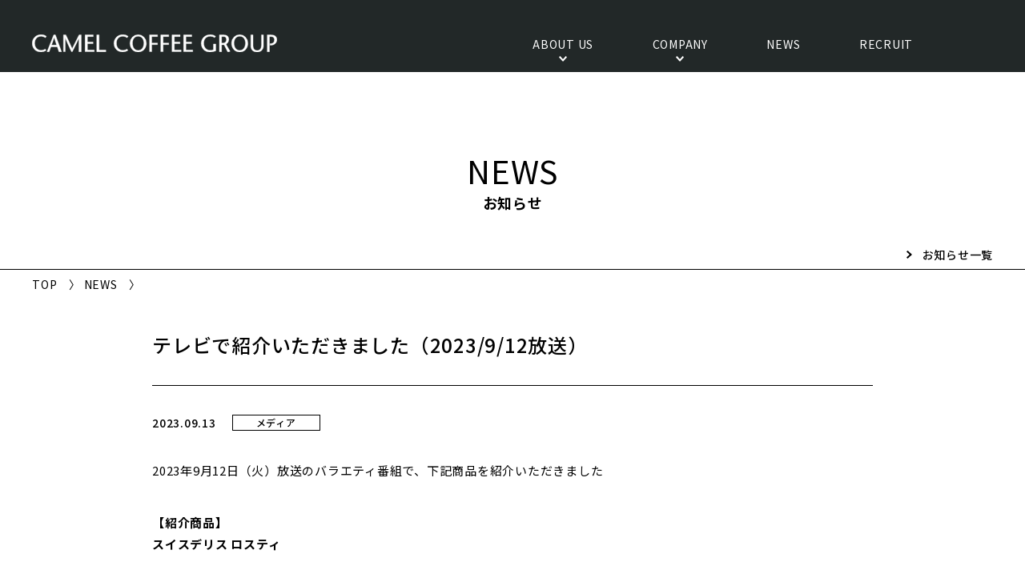

--- FILE ---
content_type: text/html; charset=utf-8
request_url: https://camelcoffee.jp/news/corporate/media/001876.html
body_size: 2907
content:
<!DOCTYPE html>
<html lang="ja">
<head prefix="og: http://ogp.me/ns# fb: http://ogp.me/ns/fb# article: http://ogp.me/ns/article#">
<!-- Google Tag Manager -->
<script>(function(w,d,s,l,i){w[l]=w[l]||[];w[l].push({'gtm.start':
new Date().getTime(),event:'gtm.js'});var f=d.getElementsByTagName(s)[0],
j=d.createElement(s),dl=l!='dataLayer'?'&l='+l:'';j.async=true;j.src=
'https://www.googletagmanager.com/gtm.js?id='+i+dl;f.parentNode.insertBefore(j,f);
})(window,document,'script','dataLayer','GTM-WQKGSMX');</script>
<!-- End Google Tag Manager -->
<link rel="canonical" href="https://camelcoffee.jp/news/corporate/media/001876.html">
<meta charset="utf-8">
<meta name="viewport" content="width=device-width,initial-scale=1">
<meta http-equiv="X-UA-Compatible" content="IE=edge">
<meta name="format-detection" content="telephone=no">
<link rel="shortcut icon" href="/img/favicon.ico">
<title>テレビで紹介いただきました（2023/9/12放送） | キャメル珈琲グループ</title>
<meta name="description" content="2023年9月12日（火）放送のバラエティ番組で、下記商品を紹介いただきました ..." />
<meta name="keywords" content="" />
<meta property="og:site_name" content="キャメル珈琲グループ" />
<meta property="og:title" content="テレビで紹介いただきました（2023/9/12放送） | キャメル珈琲グループ" />
<meta property="og:description" content="2023年9月12日（火）放送のバラエティ番組で、下記商品を紹介いただきました ..."/>
<meta property="og:type" content="article" />
<meta property="og:url" content="https://camelcoffee.jp/news/corporate/media/001876.html" />
<meta property="og:image" content="" />

<link href="/css/common.css" rel="stylesheet" media="all">
<link href="/css/news.css" rel="stylesheet" media="all">
</head>

<body id="news" class="preload">
<!-- Google Tag Manager (noscript) -->
<noscript><iframe src="https://www.googletagmanager.com/ns.html?id=GTM-WQKGSMX"
height="0" width="0" style="display:none;visibility:hidden"></iframe></noscript>
<!-- End Google Tag Manager (noscript) -->
<div id="wrapper">

<header id="header">
  <div class="inner_01">
    <h1 id="siteLogo"><a href="/" class="fade"><img src="/img/common/sitelogo_01.svg" width="306" alt="キャメル珈琲"></a></h1>
    <div id="gNav" class="drawer-nav">
      <div class="inner drawer-menu">
        <nav>
          <ul class="level_1">
            <li class="has_child"><span>ABOUT US</span>
              <ul class="level_2">
                <li><a href="/philosophy/" title="キャメル珈琲の想い">PHILOSOPHY</a></li>
              <li><a href="/mission/" title="キャメル珈琲の目指すこと">OUR MISSION</a></li>
              <li><a href="/sustainability/" title="キャメル珈琲の取り組み">SUSTAINABILITY</a></li>
              </ul>
            </li>
            <li class="has_child"><span>COMPANY</span>
              <ul class="level_2">
                <li><a href="/overview/" title="キャメル珈琲の会社概要" >OVERVIEW</a></li>
                <li><a href="/history/" title="キャメル珈琲の沿革" >HISTORY</a></li>
              </ul>
            </li>
          <li><a href="/news/corporate/" title="キャメル珈琲の最新情報">NEWS</a></li>
            <li class="hide_pc"><a href="https://www.kaldi.co.jp/" target="_blank">KALDI COFFEE FARM</a></li>
            <li><a href="https://www.kaldi.co.jp/recruit/" target="_blank">RECRUIT</a></li>
          </ul>
          <ul class="other hide_pc">
            <!-- li><a href="/en/">ENGLISH</a></li -->
            <li><a href="http://www.kaldi.co.jp/corporate/form/">お問い合わせ</a></li>
            <li><a href="/privacy/" title="キャメル珈琲のプライバシーポリシー">プライバシーポリシー</a></li>
            <li><a href="/terms/" title="キャメル珈琲グループサイトの利用規約">ご利用規約</a></li>
          </ul>
        </nav>
      </div>
    </div>
  <!--div class="lang"><a href="/en/">EN<span class="hide_sp">GLISH</span></a></div -->
    <button id="btnMenu" class="drawer-toggle"><span></span><span></span><span></span></button>
  </div>
</header>
  
  <h2 class="title_01 single">NEWS <span>お知らせ</span></h2>
  <nav class="inner_01">
    <div class="gotoList"><a href="/news/corporate/" class="arrow_01">お知らせ一覧</a></div>
    <ul class="topicpath hide_sp">
      <li><a href="/">TOP</a></li>
    <li><a href="/news/corporate/">NEWS</a></li>
    </ul>
  </nav>
  
  <article id="contents">
    <div class="entry_block">
      <h1 class="title">テレビで紹介いただきました（2023/9/12放送）</h1>
    <p class="meta"><span class="date" date="Wed, 13 Sep 2023 11:26:47 +0900">2023.09.13</span> <span class="ctg">メディア</span></p>
      <div class="entry_main">
         <p><span>2023</span>年9月12日（火）放送のバラエティ番組で、下記商品を紹介いただきました</p>
<p><strong>【紹介商品】<br /><span>スイスデリス ロスティ</span><br /></strong><strong></strong><strong></strong></p>
      </div>
      
    </div>    
  </article>

　　　<footer id="footer">
  <div class="logo"><a href="/" class="fade"><img src="/img/common/sitelogo_01.svg" width="306" alt="aaa"></a></div>
  <nav class="foot_nav">
    <ul class="main main1">
      <li><span>ABOUT US</span>
        <ul>
          <li><a href="/philosophy/">PHILOSOPHY</a></li>
          <li><a href="/mission/">OUR MISSION</a></li>
          <li><a href="/sustainability/">SUSTAINABILITY</a></li>
        </ul>
      </li>
      <li><span>COMPANY</span>
        <ul>
          <li><a href="/overview/">OVERVIEW</a></li>
          <li><a href="/history/">HISTORY</a></li>
        </ul>
      </li>
      <li><a href="/news/corporate">NEWS</a></li>
      <li><a href="https://www.kaldi.co.jp/recruit/" target="_blank">RECRUIT</a></li>
    </ul>
    <ul class="other">
      <!-- li><a href="/en/">ENGLISH</a></li -->
    <li><a href="/contact/">お問い合わせ</a></li>
      <li><a href="/privacy/">プライバシーポリシー</a></li>
      <li><a href="/customer-service-policy/">カスタマーハラスメント対応方針</a></li>
      <li><a href="/terms/">ご利用規約</a></li>
    </ul>
  </nav>

  <nav class="foot_nav2">
    <ul class="main2">
      <li>
        <ul>
          <li><a href="https://www.kaldi.co.jp/" target="_blank">カルディコーヒーファーム</a></li>
        </ul>
      </li> 
      <li>
        <ul>
          <li><a href="https://overseas-inc.jp/" target="_blank">株式会社オーバーシーズ</a></li>
          <li><a href="https://moheji.co.jp/" target="_blank">株式会社もへじ</a></li>
          <li><a href="https://camelfarm.co.jp/" target="_blank">株式会社キャメルファーム</a></li>
      </ul>
      </li>
      <li>
        <ul>
          <li><a href="https://www.kaldi.tw/" target="_blank">TAIWAN KALDI CO., LTD.</a></li>
      </ul>
      </li>
    </ul>
  </nav>

  <div class="copyright">
    <small lang="en">COPYRIGHT (C) CAMEL COFFEE GROUP ALL RIGHTS RESERVED.</small>
  </div>
</footer>

	<!-- / #wrapper -->
	</div>
<script src="/js/libs.js"></script>
<script src="/js/init.js"></script>
<script>
$(function() {
  //new
  $('#contents span.date').each(function() {
    var current = new Date();
    var range_ms = current.getTime() - (5 * 24 * 60 * 60 * 1000);
    var modified = new Date($(this).attr('date'));
    var modified_ms = modified.getTime();
    if (range_ms < modified_ms){
      $(this).parent().append('<i class="icon_new_01">NEW</i>');
    }
  });
});

</script>

</body>

</html>

--- FILE ---
content_type: text/css
request_url: https://camelcoffee.jp/css/common.css
body_size: 10466
content:
@charset "UTF-8";
@import url("https://fonts.googleapis.com/css?family=Noto+Sans+JP:400&display=swap");
@import url("https://fonts.googleapis.com/css?family=Noto+Sans+JP:500&display=swap");
@import url("https://fonts.googleapis.com/css?family=Noto+Sans+JP:700&display=swap");
/* reset.css */
body, html { -webkit-text-size-adjust: 100%; font-family: "Noto Sans JP", sans-serif; color: #000; letter-spacing: 0.05em; }
@media screen and (max-width: 749px) { body, html { font-size: 3.2vw; line-height: 1.5; } }
@media screen and (min-width: 750px) { body, html { font-size: 15px; line-height: 1.6; } }

h1, h2, h3, h4, h5, h6 { line-height: 1.5; font-weight: normal; }
@media screen and (max-width: 749px) { h1, h2, h3, h4, h5, h6 { font-size: 3.2vw; } }
@media screen and (min-width: 750px) { h1, h2, h3, h4, h5, h6 { font-size: 1rem; } }

html, body, div, object, iframe, h1, h2, h3, h4, h5, h6, p, blockquote, pre, abbr, address, cite, code, del, dfn, em, img, ins, kbd, q, samp, small, var, b, i, dl, dt, dd, ol, ul, li, fieldset, form, label, legend,  article, aside, canvas, details, figcaption, figure, footer, header, hgroup, menu, nav, section, summary, time, mark, audio, video { margin: 0; padding: 0; border: 0; font-style: normal; vertical-align: baseline; box-sizing: border-box; }

article, aside, details, figcaption, figure, footer, header, hgroup, menu, nav, section { display: block; }

blockquote, q { quotes: none; }

blockquote:before, blockquote:after, q:before, q:after { content: ''; content: none; }

input, textarea { margin: 0; padding: 0; }

input, select { vertical-align: middle; }

@media screen and (max-width: 749px) { input, textarea, select, button { font-size: 3.2vw; } }
@media screen and (min-width: 750px) { input, textarea, select, button { font-size: 1rem; } }

input[type="text"], input[type="email"], input[type="tel"], input[type="search"], textarea, button, input[type="submit"] { -webkit-appearance: none; -moz-appearance: none; appearance: none; border-radius: 0; outline: none; border: none; background: none; border-radius: 0; border-radius: 0; font-family: "Noto Sans JP", sans-serif; }

input[type="text"], input[type="email"], input[type="tel"], input[type="search"], textarea { display: inline-block; }

input::placeholder { color: #949494; }

input:-ms-input-placeholder { color: #949494; }

input::-ms-input-placeholder { color: #949494; }

button { padding: 0; cursor: pointer; }

ol, ul { list-style: none; }

table { border-collapse: collapse; border-spacing: 0; }

caption, th { text-align: left; }

img { vertical-align: top; }

:focus { outline: none; }

*, *::before, *::after { box-sizing: border-box; }

@media screen and (max-width: 749px) { .drawer-nav { position: fixed; z-index: 900; top: 45px; width: 100vw; max-height: calc(100% - $headerHeightSP); right: -100vw; transition: right 0.6s cubic-bezier(0.19, 1, 0.22, 1); }
  .drawer-menu { margin: 0; padding: 0; list-style: none; }
  #drawer-overlay { background-color: transparent; position: fixed; z-index: 900; top: 0; left: 0; display: none; width: 100%; height: 100%; }
  .drawer-opened { overflow: auto; height: 100%; }
  .drawer-opened #drawer-overlay { display: block; }
  .drawer-opened .drawer-nav { right: 0; overflow: auto; -webkit-overflow-scrolling: touch; } }
/* Slider */
.slick-slider { position: relative; display: block; box-sizing: border-box; -webkit-user-select: none; -moz-user-select: none; -ms-user-select: none; user-select: none; -webkit-touch-callout: none; -khtml-user-select: none; -ms-touch-action: pan-y; touch-action: pan-y; -webkit-tap-highlight-color: transparent; }

.slick-list { position: relative; display: block; overflow: hidden; margin: 0; padding: 0; }

.slick-list:focus { outline: none; }

.slick-list.dragging { cursor: pointer; cursor: hand; }

.slick-slider .slick-track, .slick-slider .slick-list { -webkit-transform: translate3d(0, 0, 0); -moz-transform: translate3d(0, 0, 0); -ms-transform: translate3d(0, 0, 0); -o-transform: translate3d(0, 0, 0); transform: translate3d(0, 0, 0); }

.slick-track { position: relative; top: 0; left: 0; display: block; margin-left: auto; margin-right: auto; }

.slick-track:before, .slick-track:after { display: table; content: ''; }

.slick-track:after { clear: both; }

.slick-loading .slick-track { visibility: hidden; }

.slick-slide { display: none; float: left; height: 100%; min-height: 1px; }

[dir='rtl'] .slick-slide { float: right; }

.slick-slide img { display: block; }

.slick-slide.slick-loading img { display: none; }

.slick-slide.dragging img { pointer-events: none; }

.slick-initialized .slick-slide { display: block; }

.slick-loading .slick-slide { visibility: hidden; }

.slick-vertical .slick-slide { display: block; height: auto; border: 1px solid transparent; }

.slick-arrow.slick-hidden { display: none; }

[data-aos][data-aos][data-aos-duration="50"], body[data-aos-duration="50"] [data-aos] { transition-duration: 50ms; }

[data-aos][data-aos][data-aos-delay="50"], body[data-aos-delay="50"] [data-aos] { transition-delay: 0s; }

[data-aos][data-aos][data-aos-delay="50"].aos-animate, body[data-aos-delay="50"] [data-aos].aos-animate { transition-delay: 50ms; }

[data-aos][data-aos][data-aos-duration="100"], body[data-aos-duration="100"] [data-aos] { transition-duration: 0.1s; }

[data-aos][data-aos][data-aos-delay="100"], body[data-aos-delay="100"] [data-aos] { transition-delay: 0s; }

[data-aos][data-aos][data-aos-delay="100"].aos-animate, body[data-aos-delay="100"] [data-aos].aos-animate { transition-delay: 0.1s; }

[data-aos][data-aos][data-aos-duration="150"], body[data-aos-duration="150"] [data-aos] { transition-duration: 0.15s; }

[data-aos][data-aos][data-aos-delay="150"], body[data-aos-delay="150"] [data-aos] { transition-delay: 0s; }

[data-aos][data-aos][data-aos-delay="150"].aos-animate, body[data-aos-delay="150"] [data-aos].aos-animate { transition-delay: 0.15s; }

[data-aos][data-aos][data-aos-duration="200"], body[data-aos-duration="200"] [data-aos] { transition-duration: 0.2s; }

[data-aos][data-aos][data-aos-delay="200"], body[data-aos-delay="200"] [data-aos] { transition-delay: 0s; }

[data-aos][data-aos][data-aos-delay="200"].aos-animate, body[data-aos-delay="200"] [data-aos].aos-animate { transition-delay: 0.2s; }

[data-aos][data-aos][data-aos-duration="250"], body[data-aos-duration="250"] [data-aos] { transition-duration: 0.25s; }

[data-aos][data-aos][data-aos-delay="250"], body[data-aos-delay="250"] [data-aos] { transition-delay: 0s; }

[data-aos][data-aos][data-aos-delay="250"].aos-animate, body[data-aos-delay="250"] [data-aos].aos-animate { transition-delay: 0.25s; }

[data-aos][data-aos][data-aos-duration="300"], body[data-aos-duration="300"] [data-aos] { transition-duration: 0.3s; }

[data-aos][data-aos][data-aos-delay="300"], body[data-aos-delay="300"] [data-aos] { transition-delay: 0s; }

[data-aos][data-aos][data-aos-delay="300"].aos-animate, body[data-aos-delay="300"] [data-aos].aos-animate { transition-delay: 0.3s; }

[data-aos][data-aos][data-aos-duration="350"], body[data-aos-duration="350"] [data-aos] { transition-duration: 0.35s; }

[data-aos][data-aos][data-aos-delay="350"], body[data-aos-delay="350"] [data-aos] { transition-delay: 0s; }

[data-aos][data-aos][data-aos-delay="350"].aos-animate, body[data-aos-delay="350"] [data-aos].aos-animate { transition-delay: 0.35s; }

[data-aos][data-aos][data-aos-duration="400"], body[data-aos-duration="400"] [data-aos] { transition-duration: 0.4s; }

[data-aos][data-aos][data-aos-delay="400"], body[data-aos-delay="400"] [data-aos] { transition-delay: 0s; }

[data-aos][data-aos][data-aos-delay="400"].aos-animate, body[data-aos-delay="400"] [data-aos].aos-animate { transition-delay: 0.4s; }

[data-aos][data-aos][data-aos-duration="450"], body[data-aos-duration="450"] [data-aos] { transition-duration: 0.45s; }

[data-aos][data-aos][data-aos-delay="450"], body[data-aos-delay="450"] [data-aos] { transition-delay: 0s; }

[data-aos][data-aos][data-aos-delay="450"].aos-animate, body[data-aos-delay="450"] [data-aos].aos-animate { transition-delay: 0.45s; }

[data-aos][data-aos][data-aos-duration="500"], body[data-aos-duration="500"] [data-aos] { transition-duration: 0.5s; }

[data-aos][data-aos][data-aos-delay="500"], body[data-aos-delay="500"] [data-aos] { transition-delay: 0s; }

[data-aos][data-aos][data-aos-delay="500"].aos-animate, body[data-aos-delay="500"] [data-aos].aos-animate { transition-delay: 0.5s; }

[data-aos][data-aos][data-aos-duration="550"], body[data-aos-duration="550"] [data-aos] { transition-duration: 0.55s; }

[data-aos][data-aos][data-aos-delay="550"], body[data-aos-delay="550"] [data-aos] { transition-delay: 0s; }

[data-aos][data-aos][data-aos-delay="550"].aos-animate, body[data-aos-delay="550"] [data-aos].aos-animate { transition-delay: 0.55s; }

[data-aos][data-aos][data-aos-duration="600"], body[data-aos-duration="600"] [data-aos] { transition-duration: 0.6s; }

[data-aos][data-aos][data-aos-delay="600"], body[data-aos-delay="600"] [data-aos] { transition-delay: 0s; }

[data-aos][data-aos][data-aos-delay="600"].aos-animate, body[data-aos-delay="600"] [data-aos].aos-animate { transition-delay: 0.6s; }

[data-aos][data-aos][data-aos-duration="650"], body[data-aos-duration="650"] [data-aos] { transition-duration: 0.65s; }

[data-aos][data-aos][data-aos-delay="650"], body[data-aos-delay="650"] [data-aos] { transition-delay: 0s; }

[data-aos][data-aos][data-aos-delay="650"].aos-animate, body[data-aos-delay="650"] [data-aos].aos-animate { transition-delay: 0.65s; }

[data-aos][data-aos][data-aos-duration="700"], body[data-aos-duration="700"] [data-aos] { transition-duration: 0.7s; }

[data-aos][data-aos][data-aos-delay="700"], body[data-aos-delay="700"] [data-aos] { transition-delay: 0s; }

[data-aos][data-aos][data-aos-delay="700"].aos-animate, body[data-aos-delay="700"] [data-aos].aos-animate { transition-delay: 0.7s; }

[data-aos][data-aos][data-aos-duration="750"], body[data-aos-duration="750"] [data-aos] { transition-duration: 0.75s; }

[data-aos][data-aos][data-aos-delay="750"], body[data-aos-delay="750"] [data-aos] { transition-delay: 0s; }

[data-aos][data-aos][data-aos-delay="750"].aos-animate, body[data-aos-delay="750"] [data-aos].aos-animate { transition-delay: 0.75s; }

[data-aos][data-aos][data-aos-duration="800"], body[data-aos-duration="800"] [data-aos] { transition-duration: 0.8s; }

[data-aos][data-aos][data-aos-delay="800"], body[data-aos-delay="800"] [data-aos] { transition-delay: 0s; }

[data-aos][data-aos][data-aos-delay="800"].aos-animate, body[data-aos-delay="800"] [data-aos].aos-animate { transition-delay: 0.8s; }

[data-aos][data-aos][data-aos-duration="850"], body[data-aos-duration="850"] [data-aos] { transition-duration: 0.85s; }

[data-aos][data-aos][data-aos-delay="850"], body[data-aos-delay="850"] [data-aos] { transition-delay: 0s; }

[data-aos][data-aos][data-aos-delay="850"].aos-animate, body[data-aos-delay="850"] [data-aos].aos-animate { transition-delay: 0.85s; }

[data-aos][data-aos][data-aos-duration="900"], body[data-aos-duration="900"] [data-aos] { transition-duration: 0.9s; }

[data-aos][data-aos][data-aos-delay="900"], body[data-aos-delay="900"] [data-aos] { transition-delay: 0s; }

[data-aos][data-aos][data-aos-delay="900"].aos-animate, body[data-aos-delay="900"] [data-aos].aos-animate { transition-delay: 0.9s; }

[data-aos][data-aos][data-aos-duration="950"], body[data-aos-duration="950"] [data-aos] { transition-duration: 0.95s; }

[data-aos][data-aos][data-aos-delay="950"], body[data-aos-delay="950"] [data-aos] { transition-delay: 0s; }

[data-aos][data-aos][data-aos-delay="950"].aos-animate, body[data-aos-delay="950"] [data-aos].aos-animate { transition-delay: 0.95s; }

[data-aos][data-aos][data-aos-duration="1000"], body[data-aos-duration="1000"] [data-aos] { transition-duration: 1s; }

[data-aos][data-aos][data-aos-delay="1000"], body[data-aos-delay="1000"] [data-aos] { transition-delay: 0s; }

[data-aos][data-aos][data-aos-delay="1000"].aos-animate, body[data-aos-delay="1000"] [data-aos].aos-animate { transition-delay: 1s; }

[data-aos][data-aos][data-aos-duration="1050"], body[data-aos-duration="1050"] [data-aos] { transition-duration: 1.05s; }

[data-aos][data-aos][data-aos-delay="1050"], body[data-aos-delay="1050"] [data-aos] { transition-delay: 0s; }

[data-aos][data-aos][data-aos-delay="1050"].aos-animate, body[data-aos-delay="1050"] [data-aos].aos-animate { transition-delay: 1.05s; }

[data-aos][data-aos][data-aos-duration="1100"], body[data-aos-duration="1100"] [data-aos] { transition-duration: 1.1s; }

[data-aos][data-aos][data-aos-delay="1100"], body[data-aos-delay="1100"] [data-aos] { transition-delay: 0s; }

[data-aos][data-aos][data-aos-delay="1100"].aos-animate, body[data-aos-delay="1100"] [data-aos].aos-animate { transition-delay: 1.1s; }

[data-aos][data-aos][data-aos-duration="1150"], body[data-aos-duration="1150"] [data-aos] { transition-duration: 1.15s; }

[data-aos][data-aos][data-aos-delay="1150"], body[data-aos-delay="1150"] [data-aos] { transition-delay: 0s; }

[data-aos][data-aos][data-aos-delay="1150"].aos-animate, body[data-aos-delay="1150"] [data-aos].aos-animate { transition-delay: 1.15s; }

[data-aos][data-aos][data-aos-duration="1200"], body[data-aos-duration="1200"] [data-aos] { transition-duration: 1.2s; }

[data-aos][data-aos][data-aos-delay="1200"], body[data-aos-delay="1200"] [data-aos] { transition-delay: 0s; }

[data-aos][data-aos][data-aos-delay="1200"].aos-animate, body[data-aos-delay="1200"] [data-aos].aos-animate { transition-delay: 1.2s; }

[data-aos][data-aos][data-aos-duration="1250"], body[data-aos-duration="1250"] [data-aos] { transition-duration: 1.25s; }

[data-aos][data-aos][data-aos-delay="1250"], body[data-aos-delay="1250"] [data-aos] { transition-delay: 0s; }

[data-aos][data-aos][data-aos-delay="1250"].aos-animate, body[data-aos-delay="1250"] [data-aos].aos-animate { transition-delay: 1.25s; }

[data-aos][data-aos][data-aos-duration="1300"], body[data-aos-duration="1300"] [data-aos] { transition-duration: 1.3s; }

[data-aos][data-aos][data-aos-delay="1300"], body[data-aos-delay="1300"] [data-aos] { transition-delay: 0s; }

[data-aos][data-aos][data-aos-delay="1300"].aos-animate, body[data-aos-delay="1300"] [data-aos].aos-animate { transition-delay: 1.3s; }

[data-aos][data-aos][data-aos-duration="1350"], body[data-aos-duration="1350"] [data-aos] { transition-duration: 1.35s; }

[data-aos][data-aos][data-aos-delay="1350"], body[data-aos-delay="1350"] [data-aos] { transition-delay: 0s; }

[data-aos][data-aos][data-aos-delay="1350"].aos-animate, body[data-aos-delay="1350"] [data-aos].aos-animate { transition-delay: 1.35s; }

[data-aos][data-aos][data-aos-duration="1400"], body[data-aos-duration="1400"] [data-aos] { transition-duration: 1.4s; }

[data-aos][data-aos][data-aos-delay="1400"], body[data-aos-delay="1400"] [data-aos] { transition-delay: 0s; }

[data-aos][data-aos][data-aos-delay="1400"].aos-animate, body[data-aos-delay="1400"] [data-aos].aos-animate { transition-delay: 1.4s; }

[data-aos][data-aos][data-aos-duration="1450"], body[data-aos-duration="1450"] [data-aos] { transition-duration: 1.45s; }

[data-aos][data-aos][data-aos-delay="1450"], body[data-aos-delay="1450"] [data-aos] { transition-delay: 0s; }

[data-aos][data-aos][data-aos-delay="1450"].aos-animate, body[data-aos-delay="1450"] [data-aos].aos-animate { transition-delay: 1.45s; }

[data-aos][data-aos][data-aos-duration="1500"], body[data-aos-duration="1500"] [data-aos] { transition-duration: 1.5s; }

[data-aos][data-aos][data-aos-delay="1500"], body[data-aos-delay="1500"] [data-aos] { transition-delay: 0s; }

[data-aos][data-aos][data-aos-delay="1500"].aos-animate, body[data-aos-delay="1500"] [data-aos].aos-animate { transition-delay: 1.5s; }

[data-aos][data-aos][data-aos-duration="1550"], body[data-aos-duration="1550"] [data-aos] { transition-duration: 1.55s; }

[data-aos][data-aos][data-aos-delay="1550"], body[data-aos-delay="1550"] [data-aos] { transition-delay: 0s; }

[data-aos][data-aos][data-aos-delay="1550"].aos-animate, body[data-aos-delay="1550"] [data-aos].aos-animate { transition-delay: 1.55s; }

[data-aos][data-aos][data-aos-duration="1600"], body[data-aos-duration="1600"] [data-aos] { transition-duration: 1.6s; }

[data-aos][data-aos][data-aos-delay="1600"], body[data-aos-delay="1600"] [data-aos] { transition-delay: 0s; }

[data-aos][data-aos][data-aos-delay="1600"].aos-animate, body[data-aos-delay="1600"] [data-aos].aos-animate { transition-delay: 1.6s; }

[data-aos][data-aos][data-aos-duration="1650"], body[data-aos-duration="1650"] [data-aos] { transition-duration: 1.65s; }

[data-aos][data-aos][data-aos-delay="1650"], body[data-aos-delay="1650"] [data-aos] { transition-delay: 0s; }

[data-aos][data-aos][data-aos-delay="1650"].aos-animate, body[data-aos-delay="1650"] [data-aos].aos-animate { transition-delay: 1.65s; }

[data-aos][data-aos][data-aos-duration="1700"], body[data-aos-duration="1700"] [data-aos] { transition-duration: 1.7s; }

[data-aos][data-aos][data-aos-delay="1700"], body[data-aos-delay="1700"] [data-aos] { transition-delay: 0s; }

[data-aos][data-aos][data-aos-delay="1700"].aos-animate, body[data-aos-delay="1700"] [data-aos].aos-animate { transition-delay: 1.7s; }

[data-aos][data-aos][data-aos-duration="1750"], body[data-aos-duration="1750"] [data-aos] { transition-duration: 1.75s; }

[data-aos][data-aos][data-aos-delay="1750"], body[data-aos-delay="1750"] [data-aos] { transition-delay: 0s; }

[data-aos][data-aos][data-aos-delay="1750"].aos-animate, body[data-aos-delay="1750"] [data-aos].aos-animate { transition-delay: 1.75s; }

[data-aos][data-aos][data-aos-duration="1800"], body[data-aos-duration="1800"] [data-aos] { transition-duration: 1.8s; }

[data-aos][data-aos][data-aos-delay="1800"], body[data-aos-delay="1800"] [data-aos] { transition-delay: 0s; }

[data-aos][data-aos][data-aos-delay="1800"].aos-animate, body[data-aos-delay="1800"] [data-aos].aos-animate { transition-delay: 1.8s; }

[data-aos][data-aos][data-aos-duration="1850"], body[data-aos-duration="1850"] [data-aos] { transition-duration: 1.85s; }

[data-aos][data-aos][data-aos-delay="1850"], body[data-aos-delay="1850"] [data-aos] { transition-delay: 0s; }

[data-aos][data-aos][data-aos-delay="1850"].aos-animate, body[data-aos-delay="1850"] [data-aos].aos-animate { transition-delay: 1.85s; }

[data-aos][data-aos][data-aos-duration="1900"], body[data-aos-duration="1900"] [data-aos] { transition-duration: 1.9s; }

[data-aos][data-aos][data-aos-delay="1900"], body[data-aos-delay="1900"] [data-aos] { transition-delay: 0s; }

[data-aos][data-aos][data-aos-delay="1900"].aos-animate, body[data-aos-delay="1900"] [data-aos].aos-animate { transition-delay: 1.9s; }

[data-aos][data-aos][data-aos-duration="1950"], body[data-aos-duration="1950"] [data-aos] { transition-duration: 1.95s; }

[data-aos][data-aos][data-aos-delay="1950"], body[data-aos-delay="1950"] [data-aos] { transition-delay: 0s; }

[data-aos][data-aos][data-aos-delay="1950"].aos-animate, body[data-aos-delay="1950"] [data-aos].aos-animate { transition-delay: 1.95s; }

[data-aos][data-aos][data-aos-duration="2000"], body[data-aos-duration="2000"] [data-aos] { transition-duration: 2s; }

[data-aos][data-aos][data-aos-delay="2000"], body[data-aos-delay="2000"] [data-aos] { transition-delay: 0s; }

[data-aos][data-aos][data-aos-delay="2000"].aos-animate, body[data-aos-delay="2000"] [data-aos].aos-animate { transition-delay: 2s; }

[data-aos][data-aos][data-aos-duration="2050"], body[data-aos-duration="2050"] [data-aos] { transition-duration: 2.05s; }

[data-aos][data-aos][data-aos-delay="2050"], body[data-aos-delay="2050"] [data-aos] { transition-delay: 0s; }

[data-aos][data-aos][data-aos-delay="2050"].aos-animate, body[data-aos-delay="2050"] [data-aos].aos-animate { transition-delay: 2.05s; }

[data-aos][data-aos][data-aos-duration="2100"], body[data-aos-duration="2100"] [data-aos] { transition-duration: 2.1s; }

[data-aos][data-aos][data-aos-delay="2100"], body[data-aos-delay="2100"] [data-aos] { transition-delay: 0s; }

[data-aos][data-aos][data-aos-delay="2100"].aos-animate, body[data-aos-delay="2100"] [data-aos].aos-animate { transition-delay: 2.1s; }

[data-aos][data-aos][data-aos-duration="2150"], body[data-aos-duration="2150"] [data-aos] { transition-duration: 2.15s; }

[data-aos][data-aos][data-aos-delay="2150"], body[data-aos-delay="2150"] [data-aos] { transition-delay: 0s; }

[data-aos][data-aos][data-aos-delay="2150"].aos-animate, body[data-aos-delay="2150"] [data-aos].aos-animate { transition-delay: 2.15s; }

[data-aos][data-aos][data-aos-duration="2200"], body[data-aos-duration="2200"] [data-aos] { transition-duration: 2.2s; }

[data-aos][data-aos][data-aos-delay="2200"], body[data-aos-delay="2200"] [data-aos] { transition-delay: 0s; }

[data-aos][data-aos][data-aos-delay="2200"].aos-animate, body[data-aos-delay="2200"] [data-aos].aos-animate { transition-delay: 2.2s; }

[data-aos][data-aos][data-aos-duration="2250"], body[data-aos-duration="2250"] [data-aos] { transition-duration: 2.25s; }

[data-aos][data-aos][data-aos-delay="2250"], body[data-aos-delay="2250"] [data-aos] { transition-delay: 0s; }

[data-aos][data-aos][data-aos-delay="2250"].aos-animate, body[data-aos-delay="2250"] [data-aos].aos-animate { transition-delay: 2.25s; }

[data-aos][data-aos][data-aos-duration="2300"], body[data-aos-duration="2300"] [data-aos] { transition-duration: 2.3s; }

[data-aos][data-aos][data-aos-delay="2300"], body[data-aos-delay="2300"] [data-aos] { transition-delay: 0s; }

[data-aos][data-aos][data-aos-delay="2300"].aos-animate, body[data-aos-delay="2300"] [data-aos].aos-animate { transition-delay: 2.3s; }

[data-aos][data-aos][data-aos-duration="2350"], body[data-aos-duration="2350"] [data-aos] { transition-duration: 2.35s; }

[data-aos][data-aos][data-aos-delay="2350"], body[data-aos-delay="2350"] [data-aos] { transition-delay: 0s; }

[data-aos][data-aos][data-aos-delay="2350"].aos-animate, body[data-aos-delay="2350"] [data-aos].aos-animate { transition-delay: 2.35s; }

[data-aos][data-aos][data-aos-duration="2400"], body[data-aos-duration="2400"] [data-aos] { transition-duration: 2.4s; }

[data-aos][data-aos][data-aos-delay="2400"], body[data-aos-delay="2400"] [data-aos] { transition-delay: 0s; }

[data-aos][data-aos][data-aos-delay="2400"].aos-animate, body[data-aos-delay="2400"] [data-aos].aos-animate { transition-delay: 2.4s; }

[data-aos][data-aos][data-aos-duration="2450"], body[data-aos-duration="2450"] [data-aos] { transition-duration: 2.45s; }

[data-aos][data-aos][data-aos-delay="2450"], body[data-aos-delay="2450"] [data-aos] { transition-delay: 0s; }

[data-aos][data-aos][data-aos-delay="2450"].aos-animate, body[data-aos-delay="2450"] [data-aos].aos-animate { transition-delay: 2.45s; }

[data-aos][data-aos][data-aos-duration="2500"], body[data-aos-duration="2500"] [data-aos] { transition-duration: 2.5s; }

[data-aos][data-aos][data-aos-delay="2500"], body[data-aos-delay="2500"] [data-aos] { transition-delay: 0s; }

[data-aos][data-aos][data-aos-delay="2500"].aos-animate, body[data-aos-delay="2500"] [data-aos].aos-animate { transition-delay: 2.5s; }

[data-aos][data-aos][data-aos-duration="2550"], body[data-aos-duration="2550"] [data-aos] { transition-duration: 2.55s; }

[data-aos][data-aos][data-aos-delay="2550"], body[data-aos-delay="2550"] [data-aos] { transition-delay: 0s; }

[data-aos][data-aos][data-aos-delay="2550"].aos-animate, body[data-aos-delay="2550"] [data-aos].aos-animate { transition-delay: 2.55s; }

[data-aos][data-aos][data-aos-duration="2600"], body[data-aos-duration="2600"] [data-aos] { transition-duration: 2.6s; }

[data-aos][data-aos][data-aos-delay="2600"], body[data-aos-delay="2600"] [data-aos] { transition-delay: 0s; }

[data-aos][data-aos][data-aos-delay="2600"].aos-animate, body[data-aos-delay="2600"] [data-aos].aos-animate { transition-delay: 2.6s; }

[data-aos][data-aos][data-aos-duration="2650"], body[data-aos-duration="2650"] [data-aos] { transition-duration: 2.65s; }

[data-aos][data-aos][data-aos-delay="2650"], body[data-aos-delay="2650"] [data-aos] { transition-delay: 0s; }

[data-aos][data-aos][data-aos-delay="2650"].aos-animate, body[data-aos-delay="2650"] [data-aos].aos-animate { transition-delay: 2.65s; }

[data-aos][data-aos][data-aos-duration="2700"], body[data-aos-duration="2700"] [data-aos] { transition-duration: 2.7s; }

[data-aos][data-aos][data-aos-delay="2700"], body[data-aos-delay="2700"] [data-aos] { transition-delay: 0s; }

[data-aos][data-aos][data-aos-delay="2700"].aos-animate, body[data-aos-delay="2700"] [data-aos].aos-animate { transition-delay: 2.7s; }

[data-aos][data-aos][data-aos-duration="2750"], body[data-aos-duration="2750"] [data-aos] { transition-duration: 2.75s; }

[data-aos][data-aos][data-aos-delay="2750"], body[data-aos-delay="2750"] [data-aos] { transition-delay: 0s; }

[data-aos][data-aos][data-aos-delay="2750"].aos-animate, body[data-aos-delay="2750"] [data-aos].aos-animate { transition-delay: 2.75s; }

[data-aos][data-aos][data-aos-duration="2800"], body[data-aos-duration="2800"] [data-aos] { transition-duration: 2.8s; }

[data-aos][data-aos][data-aos-delay="2800"], body[data-aos-delay="2800"] [data-aos] { transition-delay: 0s; }

[data-aos][data-aos][data-aos-delay="2800"].aos-animate, body[data-aos-delay="2800"] [data-aos].aos-animate { transition-delay: 2.8s; }

[data-aos][data-aos][data-aos-duration="2850"], body[data-aos-duration="2850"] [data-aos] { transition-duration: 2.85s; }

[data-aos][data-aos][data-aos-delay="2850"], body[data-aos-delay="2850"] [data-aos] { transition-delay: 0s; }

[data-aos][data-aos][data-aos-delay="2850"].aos-animate, body[data-aos-delay="2850"] [data-aos].aos-animate { transition-delay: 2.85s; }

[data-aos][data-aos][data-aos-duration="2900"], body[data-aos-duration="2900"] [data-aos] { transition-duration: 2.9s; }

[data-aos][data-aos][data-aos-delay="2900"], body[data-aos-delay="2900"] [data-aos] { transition-delay: 0s; }

[data-aos][data-aos][data-aos-delay="2900"].aos-animate, body[data-aos-delay="2900"] [data-aos].aos-animate { transition-delay: 2.9s; }

[data-aos][data-aos][data-aos-duration="2950"], body[data-aos-duration="2950"] [data-aos] { transition-duration: 2.95s; }

[data-aos][data-aos][data-aos-delay="2950"], body[data-aos-delay="2950"] [data-aos] { transition-delay: 0s; }

[data-aos][data-aos][data-aos-delay="2950"].aos-animate, body[data-aos-delay="2950"] [data-aos].aos-animate { transition-delay: 2.95s; }

[data-aos][data-aos][data-aos-duration="3000"], body[data-aos-duration="3000"] [data-aos] { transition-duration: 3s; }

[data-aos][data-aos][data-aos-delay="3000"], body[data-aos-delay="3000"] [data-aos] { transition-delay: 0s; }

[data-aos][data-aos][data-aos-delay="3000"].aos-animate, body[data-aos-delay="3000"] [data-aos].aos-animate { transition-delay: 3s; }

[data-aos] { pointer-events: none; }

[data-aos].aos-animate { pointer-events: auto; }

[data-aos][data-aos][data-aos-easing=linear], body[data-aos-easing=linear] [data-aos] { transition-timing-function: cubic-bezier(0.25, 0.25, 0.75, 0.75); }

[data-aos][data-aos][data-aos-easing=ease], body[data-aos-easing=ease] [data-aos] { transition-timing-function: ease; }

[data-aos][data-aos][data-aos-easing=ease-in], body[data-aos-easing=ease-in] [data-aos] { transition-timing-function: ease-in; }

[data-aos][data-aos][data-aos-easing=ease-out], body[data-aos-easing=ease-out] [data-aos] { transition-timing-function: ease-out; }

[data-aos][data-aos][data-aos-easing=ease-in-out], body[data-aos-easing=ease-in-out] [data-aos] { transition-timing-function: ease-in-out; }

[data-aos][data-aos][data-aos-easing=ease-in-back], body[data-aos-easing=ease-in-back] [data-aos] { transition-timing-function: cubic-bezier(0.6, -0.28, 0.735, 0.045); }

[data-aos][data-aos][data-aos-easing=ease-out-back], body[data-aos-easing=ease-out-back] [data-aos] { transition-timing-function: cubic-bezier(0.175, 0.885, 0.32, 1.275); }

[data-aos][data-aos][data-aos-easing=ease-in-out-back], body[data-aos-easing=ease-in-out-back] [data-aos] { transition-timing-function: cubic-bezier(0.68, -0.55, 0.265, 1.55); }

[data-aos][data-aos][data-aos-easing=ease-in-sine], body[data-aos-easing=ease-in-sine] [data-aos] { transition-timing-function: cubic-bezier(0.47, 0, 0.745, 0.715); }

[data-aos][data-aos][data-aos-easing=ease-out-sine], body[data-aos-easing=ease-out-sine] [data-aos] { transition-timing-function: cubic-bezier(0.39, 0.575, 0.565, 1); }

[data-aos][data-aos][data-aos-easing=ease-in-out-sine], body[data-aos-easing=ease-in-out-sine] [data-aos] { transition-timing-function: cubic-bezier(0.445, 0.05, 0.55, 0.95); }

[data-aos][data-aos][data-aos-easing=ease-in-quad], body[data-aos-easing=ease-in-quad] [data-aos] { transition-timing-function: cubic-bezier(0.55, 0.085, 0.68, 0.53); }

[data-aos][data-aos][data-aos-easing=ease-out-quad], body[data-aos-easing=ease-out-quad] [data-aos] { transition-timing-function: cubic-bezier(0.25, 0.46, 0.45, 0.94); }

[data-aos][data-aos][data-aos-easing=ease-in-out-quad], body[data-aos-easing=ease-in-out-quad] [data-aos] { transition-timing-function: cubic-bezier(0.455, 0.03, 0.515, 0.955); }

[data-aos][data-aos][data-aos-easing=ease-in-cubic], body[data-aos-easing=ease-in-cubic] [data-aos] { transition-timing-function: cubic-bezier(0.55, 0.085, 0.68, 0.53); }

[data-aos][data-aos][data-aos-easing=ease-out-cubic], body[data-aos-easing=ease-out-cubic] [data-aos] { transition-timing-function: cubic-bezier(0.25, 0.46, 0.45, 0.94); }

[data-aos][data-aos][data-aos-easing=ease-in-out-cubic], body[data-aos-easing=ease-in-out-cubic] [data-aos] { transition-timing-function: cubic-bezier(0.455, 0.03, 0.515, 0.955); }

[data-aos][data-aos][data-aos-easing=ease-in-quart], body[data-aos-easing=ease-in-quart] [data-aos] { transition-timing-function: cubic-bezier(0.55, 0.085, 0.68, 0.53); }

[data-aos][data-aos][data-aos-easing=ease-out-quart], body[data-aos-easing=ease-out-quart] [data-aos] { transition-timing-function: cubic-bezier(0.25, 0.46, 0.45, 0.94); }

[data-aos][data-aos][data-aos-easing=ease-in-out-quart], body[data-aos-easing=ease-in-out-quart] [data-aos] { transition-timing-function: cubic-bezier(0.455, 0.03, 0.515, 0.955); }

@media screen { html:not(.no-js) [data-aos^=fade][data-aos^=fade] { opacity: 0; transition-property: opacity, -webkit-transform; transition-property: opacity, transform; transition-property: opacity, transform, -webkit-transform; }
  html:not(.no-js) [data-aos^=fade][data-aos^=fade].aos-animate { opacity: 1; -webkit-transform: none; transform: none; }
  html:not(.no-js) [data-aos=fade-up] { -webkit-transform: translate3d(0, 100px, 0); transform: translate3d(0, 100px, 0); }
  html:not(.no-js) [data-aos=fade-down] { -webkit-transform: translate3d(0, -100px, 0); transform: translate3d(0, -100px, 0); }
  html:not(.no-js) [data-aos=fade-right] { -webkit-transform: translate3d(-100px, 0, 0); transform: translate3d(-100px, 0, 0); }
  html:not(.no-js) [data-aos=fade-left] { -webkit-transform: translate3d(100px, 0, 0); transform: translate3d(100px, 0, 0); }
  html:not(.no-js) [data-aos=fade-up-right] { -webkit-transform: translate3d(-100px, 100px, 0); transform: translate3d(-100px, 100px, 0); }
  html:not(.no-js) [data-aos=fade-up-left] { -webkit-transform: translate3d(100px, 100px, 0); transform: translate3d(100px, 100px, 0); }
  html:not(.no-js) [data-aos=fade-down-right] { -webkit-transform: translate3d(-100px, -100px, 0); transform: translate3d(-100px, -100px, 0); }
  html:not(.no-js) [data-aos=fade-down-left] { -webkit-transform: translate3d(100px, -100px, 0); transform: translate3d(100px, -100px, 0); }
  html:not(.no-js) [data-aos^=zoom][data-aos^=zoom] { opacity: 0; transition-property: opacity, -webkit-transform; transition-property: opacity, transform; transition-property: opacity, transform, -webkit-transform; }
  html:not(.no-js) [data-aos^=zoom][data-aos^=zoom].aos-animate { opacity: 1; -webkit-transform: translateZ(0) scale(1); transform: translateZ(0) scale(1); }
  html:not(.no-js) [data-aos=zoom-in] { -webkit-transform: scale(0.6); transform: scale(0.6); }
  html:not(.no-js) [data-aos=zoom-in-up] { -webkit-transform: translate3d(0, 100px, 0) scale(0.6); transform: translate3d(0, 100px, 0) scale(0.6); }
  html:not(.no-js) [data-aos=zoom-in-down] { -webkit-transform: translate3d(0, -100px, 0) scale(0.6); transform: translate3d(0, -100px, 0) scale(0.6); }
  html:not(.no-js) [data-aos=zoom-in-right] { -webkit-transform: translate3d(-100px, 0, 0) scale(0.6); transform: translate3d(-100px, 0, 0) scale(0.6); }
  html:not(.no-js) [data-aos=zoom-in-left] { -webkit-transform: translate3d(100px, 0, 0) scale(0.6); transform: translate3d(100px, 0, 0) scale(0.6); }
  html:not(.no-js) [data-aos=zoom-out] { -webkit-transform: scale(1.2); transform: scale(1.2); }
  html:not(.no-js) [data-aos=zoom-out-up] { -webkit-transform: translate3d(0, 100px, 0) scale(1.2); transform: translate3d(0, 100px, 0) scale(1.2); }
  html:not(.no-js) [data-aos=zoom-out-down] { -webkit-transform: translate3d(0, -100px, 0) scale(1.2); transform: translate3d(0, -100px, 0) scale(1.2); }
  html:not(.no-js) [data-aos=zoom-out-right] { -webkit-transform: translate3d(-100px, 0, 0) scale(1.2); transform: translate3d(-100px, 0, 0) scale(1.2); }
  html:not(.no-js) [data-aos=zoom-out-left] { -webkit-transform: translate3d(100px, 0, 0) scale(1.2); transform: translate3d(100px, 0, 0) scale(1.2); }
  html:not(.no-js) [data-aos^=slide][data-aos^=slide] { transition-property: -webkit-transform; transition-property: transform; transition-property: transform, -webkit-transform; visibility: hidden; }
  html:not(.no-js) [data-aos^=slide][data-aos^=slide].aos-animate { visibility: visible; -webkit-transform: translateZ(0); transform: translateZ(0); }
  html:not(.no-js) [data-aos=slide-up] { -webkit-transform: translate3d(0, 100%, 0); transform: translate3d(0, 100%, 0); }
  html:not(.no-js) [data-aos=slide-down] { -webkit-transform: translate3d(0, -100%, 0); transform: translate3d(0, -100%, 0); }
  html:not(.no-js) [data-aos=slide-right] { -webkit-transform: translate3d(-100%, 0, 0); transform: translate3d(-100%, 0, 0); }
  html:not(.no-js) [data-aos=slide-left] { -webkit-transform: translate3d(100%, 0, 0); transform: translate3d(100%, 0, 0); }
  html:not(.no-js) [data-aos^=flip][data-aos^=flip] { -webkit-backface-visibility: hidden; backface-visibility: hidden; transition-property: -webkit-transform; transition-property: transform; transition-property: transform, -webkit-transform; }
  html:not(.no-js) [data-aos=flip-left] { -webkit-transform: perspective(2500px) rotateY(-100deg); transform: perspective(2500px) rotateY(-100deg); }
  html:not(.no-js) [data-aos=flip-left].aos-animate { -webkit-transform: perspective(2500px) rotateY(0); transform: perspective(2500px) rotateY(0); }
  html:not(.no-js) [data-aos=flip-right] { -webkit-transform: perspective(2500px) rotateY(100deg); transform: perspective(2500px) rotateY(100deg); }
  html:not(.no-js) [data-aos=flip-right].aos-animate { -webkit-transform: perspective(2500px) rotateY(0); transform: perspective(2500px) rotateY(0); }
  html:not(.no-js) [data-aos=flip-up] { -webkit-transform: perspective(2500px) rotateX(-100deg); transform: perspective(2500px) rotateX(-100deg); }
  html:not(.no-js) [data-aos=flip-up].aos-animate { -webkit-transform: perspective(2500px) rotateX(0); transform: perspective(2500px) rotateX(0); }
  html:not(.no-js) [data-aos=flip-down] { -webkit-transform: perspective(2500px) rotateX(100deg); transform: perspective(2500px) rotateX(100deg); }
  html:not(.no-js) [data-aos=flip-down].aos-animate { -webkit-transform: perspective(2500px) rotateX(0); transform: perspective(2500px) rotateX(0); } }
body, html { width: 100%; }

a { -webkit-backface-visibility: hidden; backface-visibility: hidden; text-decoration: underline; color: #004098; }

.preload .level_2 { transition: none !important; }

img { height: auto; }

@media screen and (max-width: 749px) { a { text-decoration: none; }
  img { width: auto; -webkit-touch-callout: none; -webkit-user-select: none; -moz-touch-callout: none; -moz-user-select: none; touch-callout: none; user-select: none; }
  .hide_sp { display: none; } }
@media screen and (min-width: 750px) { a { text-decoration: none; }
  a:hover { text-decoration: underline; }
  .hide_pc { display: none; } }
article { position: relative; z-index: 10; }

#wrapper { position: relative; overflow: hidden; }
#wrapper.hasBg_01 { background: #222828; }
@media screen and (max-width: 749px) { #wrapper { padding-top: 45px; } }
@media screen and (min-width: 750px) { #wrapper { padding-top: 90px; } }

#header { position: fixed; z-index: 999; width: 100%; top: 0; left: 0; background: #222828; color: #fff; }
#header a { color: #fff; }
#header .lang { position: absolute; }
@media screen and (max-width: 749px) { #header { height: 45px; }
  #header .inner_01 { display: flex; display: -webkit-flex; -webkit-flex-wrap: wrap; flex-wrap: wrap; -webkit-justify-content: flex-end; justify-content: flex-end; -webkit-align-items: center; align-items: center; height: 45px; padding-right: 0; }
  #header #siteLogo { margin-right: auto; width: 40.8vw; width: 153px; }
  #header #siteLogo a { display: flex; display: -webkit-flex; -webkit-align-items: center; align-items: center; width: 100%; height: 45px; }
  #header #siteLogo img { width: 100%; }
  #header .lang { position: static; width: 45px; line-height: 45px; text-align: center; font-size: 12px; }
  #header .lang a { display: block; } }
@media screen and (min-width: 750px) { #header { height: 90px; }
  #header .inner_01 { position: relative; display: flex; display: -webkit-flex; -webkit-flex-direction: row; flex-direction: row; -webkit-flex-wrap: nowrap; flex-wrap: nowrap; -webkit-justify-content: space-between; justify-content: space-between; }
  #header #siteLogo { margin-top: 43px; }
  #header .lang { top: 16px; right: 0; font-size: 14px; } }

#btnMenu { cursor: pointer; }
@media screen and (max-width: 749px) { #btnMenu { position: relative; width: 45px; height: 45px; padding-top: 25px; font-size: 0.13333vw; color: transparent; }
  #btnMenu span { display: block; position: absolute; left: 12.5px; transition: all .4s; height: 2px; width: 22px; background-color: #fff; }
  #btnMenu span:nth-of-type(1) { top: 16px; }
  #btnMenu span:nth-of-type(2) { top: 21px; }
  #btnMenu span:nth-of-type(3) { top: 26px; }
  #btnMenu.opened span:nth-of-type(1) { transform: translateY(1.33333vw) rotate(-135deg); }
  #btnMenu.opened span:nth-of-type(2) { opacity: 0; }
  #btnMenu.opened span:nth-of-type(3) { transform: translateY(-1.33334vw) rotate(135deg); } }
@media screen and (min-width: 750px) { #btnMenu { display: none; } }

#gNav { z-index: 190; }
#gNav a { display: block; text-decoration: none; }
@media screen and (max-width: 749px) { #gNav { background: #fff; color: #000; }
  #gNav a { color: #000; }
  #gNav ul.level_1 { line-height: 10.66667vw; }
  #gNav ul.level_1 > li { background: #b5b5b5; }
  #gNav ul.level_1 > li > span, #gNav ul.level_1 > li > a { display: block; padding-left: 4.8vw; font-weight: bold; font-size: 4vw; }
  #gNav ul.level_1 > li:last-child { border-top: 0.26667vw solid #000; }
  #gNav ul.level_1 a { background: url("../img/common/arrow_01.svg") 93.33333vw center no-repeat; background-size: 1.46667vw auto; }
  #gNav .level_2 { background: #fff; border-top: 0.26667vw solid #000; padding-left: 3.33333vw; padding-right: 3.33333vw; font-size: 3.46667vw; }
  #gNav .level_2 li:not(:last-child) { border-bottom: 0.13333vw solid #eee; }
  #gNav .level_2 li a { padding-left: 1.33333vw; background-position: 90vw center; }
  #gNav .other { padding: 4vw 4.66667vw; font-size: 3.46667vw; line-height: 8.26667vw; } }
@media screen and (min-width: 750px) { #gNav { width: 475px; margin-right: 100px; }
  #gNav ul.level_1 { display: flex; display: -webkit-flex; -webkit-justify-content: space-between; justify-content: space-between; margin-top: 48px; font-size: 14px; line-height: 1; }
  #gNav ul.level_1 > li { position: relative; height: 40px; }
  #gNav ul.level_1 > li > a { padding-bottom: 11px; }
  #gNav ul.level_1 > li > a:hover { border-bottom: 1px solid #fff; }
  #gNav .level_2 { visibility: hidden; opacity: 0; position: absolute; left: 50%; top: 30px; width: 250px; transform: translateX(-50%); transition: visibility .5s ease-in, opacity .5s ease-in, top .5s ease-in; }
  #gNav .level_2 li { line-height: 60px; margin-bottom: 3px; }
  #gNav .level_2 li a { background: #3c3c3c; text-align: center; transition: opacity .3s ease-in; }
  #gNav .level_2 li a:hover { opacity: 0.75; }
  #gNav .has_child { cursor: pointer; }
  #gNav .has_child::after { content: ""; display: block; position: absolute; left: 0; bottom: 11px; background: url("../img/common/arrow_02.svg") center center no-repeat; width: 100%; height: 7px; transition: .3s ease-in; }
  #gNav .has_child:hover::after { -webkit-transform: rotate(180deg); transform: rotate(180deg); }
  #gNav .has_child:hover .level_2 { visibility: visible; opacity: 1; top: 40px; }
  #gNav button { display: none; } }

#pageTop { position: fixed; display: none; }
#pageTop a { display: block; height: 100%; width: 100%; }
@media screen and (max-width: 749px) { #pageTop { height: 10vw; width: 10vw; right: 5.33333vw; bottom: 5.33333vw; }
  #pageTop img { width: 100%; } }
@media screen and (min-width: 750px) { #pageTop { height: 50px; width: 50px; right: 20px; bottom: 20px; } }

#footer { position: relative; background: #222828; color: #fff; line-height: 1; z-index: 90; clear: both; }
#footer a { color: #fff; }
#footer .logo { text-align: center; }
#footer .main { display: flex; display: -webkit-flex; -webkit-flex-wrap: wrap; flex-wrap: wrap; -webkit-justify-content: flex-start; justify-content: flex-start; -webkit-align-content: flex-start; align-content: flex-start; }
#footer .main3 {margin-left: 105px; }
#footer .main2 { display: flex; display: -webkit-flex; -webkit-flex-wrap: wrap; flex-wrap: wrap; -webkit-justify-content: flex-start; justify-content: flex-start; -webkit-align-content: flex-start; align-content: flex-start; }
#footer .main2_en { display: flex; display: -webkit-flex; -webkit-flex-wrap: wrap; flex-wrap: wrap; -webkit-justify-content: flex-start; justify-content: flex-start; -webkit-align-content: flex-start; align-content: flex-start; margin-left: 105px; }
#footer .other { border-left: 0.5px solid #fff; white-space: nowrap; }
#footer .copyright { border-top: 1px solid #fff; text-align: center; }
#footer .copyright small { display: block; }
@media screen and (max-width: 749px) { #footer { padding-top: 7.2vw; padding-bottom: 3.6vw; letter-spacing: 0; }
  #footer .logo { margin-bottom: 8.66667vw; }
  #footer .logo img { width: 53.33333vw; }
  #footer .foot_nav { display: flex; display: -webkit-flex; -webkit-flex-wrap: wrap; flex-wrap: wrap; -webkit-justify-content: center; justify-content: center; padding-bottom: 6.66667vw; }
  #footer .foot_nav2 { display: flex; display: -webkit-flex; -webkit-flex-wrap: wrap; flex-wrap: wrap; -webkit-justify-content: center; justify-content: center; padding-bottom: 6.66667vw; border-top: 1px solid #fff }
  #footer .foot_nav2_en { display: flex; display: -webkit-flex; -webkit-flex-wrap: wrap; flex-wrap: wrap; -webkit-justify-content: center; justify-content: center; padding-bottom: 6.66667vw; border-top: 1px solid #fff }
  #footer .main { width: 42.66667vw; }
  #footer .main > li { font-size: 2.93333vw; }
  #footer .main > li:nth-child(odd) { width: 52%; }
  #footer .main > li:nth-child(even) { width: 48%; }
  #footer .main > li:nth-child(-n+2) { margin-bottom: 10.66667vw; }
  #footer .main3 {margin-left: 0; }
  #footer .main > li li { font-size: 2.4vw; margin-top: 1.8em; }
  #footer .main2 { width: 73vw; padding-top: 1.8em; }
  #footer .main2 > li { font-size: 2.93333vw; width: 100%;  }
  #footer .main2 > li li { font-size: 2.4vw; margin-top: 1.8em; }
  #footer .main2 > li:not(:last-child) { padding-right: 5px; }
  #footer .main2_en { width: 66vw;  margin-left: 0 }
  #footer .main2_en > li { font-size: 2.93333vw;  width: 100%;}
  #footer .main2_en > li li { font-size: 2.4vw; margin-top: 1.8em; }
  #footer .other { padding-left: 5.06667vw; font-size: 2.4vw; }
  #footer .other li:not(:last-child) { margin-bottom: 1.78em; }
  #footer .copyright { padding-top: 3.6vw; font-size: 1.86667vw; } }
@media screen and (min-width: 750px) { #footer { padding-top: 50px; padding-bottom: 37px; }
  #footer .logo { margin-bottom: 32px; }
  #footer .foot_nav { display: flex; display: -webkit-flex; -webkit-flex-wrap: wrap; flex-wrap: wrap; -webkit-justify-content: space-between; justify-content: space-between; width: 1080px; margin: 0 auto 30px; padding-left: 106px; }
  #footer .foot_nav2 { display: flex; display: -webkit-flex; -webkit-flex-wrap: wrap; flex-wrap: wrap; -webkit-justify-content: space-between; justify-content: space-between; width: 1200px; margin: 0 auto 30px; padding-left: 164px; border-top: 1px solid #fff }
  #footer .foot_nav2_en { display: flex; display: -webkit-flex; -webkit-flex-wrap: wrap; flex-wrap: wrap; -webkit-justify-content: space-between; justify-content: space-between; width: 1200px; margin: 0 auto 30px; padding-left: 164px; border-top: 1px solid #fff ; }
  #footer .main > li > span, #footer .main > li > a { font-weight: bold; }
  #footer .main > li:not(:last-child) { margin-right: 70px; }
  #footer .main > li ul { font-size: 13px; margin-top: 20px; }
  #footer .main > li li:not(:last-child) { margin-bottom: 20px; }
  #footer .main.main1 > li:not(:last-child) { margin-right: 96px; }
  #footer .main.main3 > li:not(:last-child) { margin-right: 180px; }
  #footer .main2 > li > span, #footer .main2 > li > a { font-weight: bold; }
  #footer .main2 > li:not(:last-child) { margin-right: 140px; }
  #footer .main2 > li ul { font-size: 13px; margin-top: 20px; }
  #footer .main2 > li li:not(:last-child) { margin-bottom: 20px; }
  #footer .main2_en > li > span, #footer .main > li > a { font-weight: bold; }
  #footer .main2_en > li:nth-child(1) { margin-right: 150px; }
  #footer .main2_en > li:nth-child(2) { margin-right: 115px; }
  #footer .main2_en > li ul { font-size: 13px; margin-top: 20px; }
  #footer .main2_en > li li:not(:last-child) { margin-bottom: 20px; }
  #footer .other { padding-left: 59px; font-size: 13px; }
  #footer .other li:not(:last-child) { margin-bottom: 22px; }
  #footer .copyright { width: 1200px; margin: 0 auto; padding-top: 43px; font-size: 11px; } }

.formStyle textarea { border-radius: 0; -webkit-appearance: none; resize: vertical; }
.formStyle input { border-radius: 0; outline: none; border: none; }
.formStyle input[type="text"], .formStyle input[type="email"], .formStyle input[type="tel"], .formStyle input[type="url"], .formStyle textarea { vertical-align: top; width: 100%; background: #fff; border: 2px solid #b5b5b5; }
.formStyle input[type=checkbox], .formStyle input[type="radio"] { margin-right: 0.3em; border: 1px solid #B4B4B4; background: #fff; }
.formStyle input[type=checkbox] { visibility: hidden; }
.formStyle input[type=checkbox]:checked + .checkbox-parts { color: #d01137; }
.formStyle input[type=checkbox]:checked + .checkbox-parts::after { content: ""; display: block; position: absolute; top: -0.4em; left: 0.3em; width: 0.65em; height: 1.1em; transform: rotate(40deg); border-bottom: 0.2em solid #d01137; border-right: 0.2em solid #d01137; }
.formStyle .checkbox-parts { display: inline-block; position: relative; vertical-align: middle; margin-top: -0.16em; margin-right: 0.67em; width: 1.2em; height: 1.2em; border: 1px solid #999; border-radius: 4px; }
.formStyle input:-webkit-autofill { -webkit-box-shadow: 0 0 0px 1000px white inset; }
.formStyle input[type="submit"] { cursor: pointer; }
.formStyle .select_file { position: relative; display: inline-block; }
.formStyle .select_file::before { content: "ファイル選択"; display: block; width: 100%; background: #b5b5b5; color: #fff; }
.formStyle .select_file input[type="file"] { visibility: hidden; }
.formStyle select { -webkit-appearance: none; -moz-appearance: none; appearance: none; border: solid 2px #b5b5b5; background: url("../img/common/select_arrow_01.svg") right center no-repeat; }
.formStyle select::-ms-expand { display: none; }
@media screen and (max-width: 749px) { .formStyle input[type="text"], .formStyle input[type="email"], .formStyle input[type="tel"], formStyle input[type="url"], .formStyle textarea { padding: 4vw; border-radius: 0.53333vw; border-width: 0.26667vw; }
@media screen and (max-width: 749px) { input#form-url { padding: 4vw; border-radius: 0.53333vw; border-width: 0.26667vw; }}
  .formStyle textarea { height: 36vw; }
  .formStyle .select_file { width: 100%; }
  .formStyle .select_file::before { line-height: 12vw; padding-left: 4vw; border-radius: 0.53333vw; }
  .formStyle select { width: 100%; background-size: 10.66667vw; border-width: 0.26667vw; border-radius: 0.53333vw; }
  .formStyle select.select_01 { padding: 4vw; min-height: 12vw; } }
@media screen and (min-width: 750px) { .formStyle input[type="text"], .formStyle input[type="email"], .formStyle input[type="tel"], formStyle input[type="url"], .formStyle textarea { padding: 19px 25px; border-radius: 4px; }
@media screen and (min-width: 750px) { input#form-url { padding: 19px 25px; border-radius: 4px; }}
  .formStyle select { border-radius: 4px; }
  .formStyle select.w_340 { width: 340px; }
  .formStyle select.select_01 { padding: 19px 46px 19px 25px; min-height: 60px; }
  .formStyle textarea { height: 180px; }
  .formStyle input.w_500 { width: 500px; }
  .formStyle input.w_340 { width: 340px; }
  .formStyle .select_file { width: 200px; }
  .formStyle .select_file::before { border-radius: 4px; line-height: 60px; padding-left: 25px; } }

@media screen and (min-width: 750px) { .fade { transition: opacity .3s ease-in; }
  .fade:hover { opacity: 0.75 !important; } }
@media screen and (max-width: 749px) { .inner_01 { padding-left: 3.33333vw; padding-right: 3.33333vw; } }
@media screen and (min-width: 750px) { .inner_01 { width: 1200px; margin: 0 auto; } }

@media screen and (max-width: 749px) { .inner_02 { padding-left: 3.33333vw; padding-right: 3.33333vw; } }
@media screen and (min-width: 750px) { .inner_02 { width: 1160px; margin: 0 auto; } }

@media screen and (max-width: 749px) { .inner_03 { padding-left: 3.33333vw; padding-right: 3.33333vw; } }
@media screen and (min-width: 750px) { .inner_03 { width: 1000px; margin: 0 auto; } }

.textblock_01 p:not(:last-child), .textblock_01 ul:not(:last-child), .textblock_01 ol:not(:last-child), .textblock_01 table:not(:last-child) { margin-bottom: 1em; }
@media screen and (max-width: 749px) { .textblock_01:not(:last-child) { margin-bottom: 8vw; } }
@media screen and (min-width: 750px) { .textblock_01:not(:last-child) { margin-bottom: 60px; } }

.title_01 { line-height: 1.42; }
.title_01 span { display: block; font-weight: bold; }
.title_01.single { text-align: center; }
@media screen and (max-width: 749px) { .title_01 { font-size: 6.4vw; }
  .title_01 span { font-size: 3.2vw; }
  .title_01.single { padding-top: 12vw; padding-bottom: 12vw; } }
@media screen and (min-width: 750px) { .title_01 { font-size: 40px; }
  .title_01 span { font-size: 18px; }
  .title_01.single { padding-top: 95px; padding-bottom: 70px; } }

.title_02 { border-bottom: 1px solid #000; font-weight: 500; line-height: 1; }
@media screen and (max-width: 749px) { .title_02 { font-size: 3.73333vw; padding-bottom: 1.33333vw; margin-bottom: 2vw; } }
@media screen and (min-width: 750px) { .title_02 { font-size: 18px; padding-bottom: 10px; margin-bottom: 10px; } }

.title_03 { font-weight: 500; line-height: 1; }
@media screen and (max-width: 749px) { .title_03 { font-size: 4.26667vw; margin-bottom: 7.33333vw; } }
@media screen and (min-width: 750px) { .title_03 { font-size: 20px; margin-bottom: 35px; } }

.kv_under_01::after { content: ""; display: block; background: center center no-repeat; background-size: cover; }
@media screen and (max-width: 749px) { .kv_under_01::after { height: 32.26667vw; }
  .kv_under_01 .title_01 { text-align: center; padding-top: 12vw; padding-bottom: 12vw; } }
@media screen and (min-width: 750px) { .kv_under_01::after { height: 242px; }
  .kv_under_01 .title_01 { width: 1160px; margin: 0 auto; padding-top: 90px; padding-bottom: 74px; } }

.kv_under_02 { position: relative; background: center center no-repeat; background-size: cover; }
.kv_under_02 .title_01 { color: #fff; text-align: left; text-shadow: 1px 1px 8px #00000082;}
@media screen and (max-width: 749px) { .kv_under_02 { height: 86.66667vw; padding-top: 9.33333vw; padding-left: 9.6vw; } }
@media screen and (min-width: 750px) { .kv_under_02 { height: 650px; padding-top: 100px; }
  .kv_under_02 .title_01 { width: 1176px; margin: 0 auto; } }

.arrow_01 { background: url(../img/common/arrow_03.svg) left center no-repeat; }
@media screen and (max-width: 749px) { .arrow_01 { padding-left: 3.6vw; background-size: 1.46667vw auto; } }
@media screen and (min-width: 750px) { .arrow_01 { padding-left: 20px; background-size: 7px auto; } }

.icon_new_01 { display: block; background: #b5b5b5; color: #fff; text-align: center; }
@media screen and (max-width: 749px) { .icon_new_01 { width: 12.93333vw; line-height: 4vw; font-size: 2.4vw; } }
@media screen and (min-width: 750px) { .icon_new_01 { line-height: 20px; width: 65px; font-size: 12px; } }

.icon_blank_01 { position: relative; color: #000; }
.icon_blank_01::after { content: ""; display: inline-block; vertical-align: middle; background: url("../img/common/icon_blank_01.png") right top no-repeat; background-size: contain; }
@media screen and (max-width: 749px) { .icon_blank_01::after { height: 3.06667vw; width: 3.06667vw; margin-left: 1.06667vw; margin-top: -0.53334vw; } }
@media screen and (min-width: 750px) { .icon_blank_01::after { height: 18px; width: 38px; margin-left: 4px; margin-top: -3px; } }


.icon_pdf_01 { position: relative; color: #000; }
.icon_pdf_01::after { content: ""; display: inline-block; vertical-align: middle; background: url("../img/common/icon_pdf_02.svg") right top no-repeat; background-size: contain; }
@media screen and (max-width: 749px) { .icon_pdf_01::after { height: 3.46667vw; width: 3.06667vw; margin-left: 1.06667vw; margin-top: -0.53334vw; } }
@media screen and (min-width: 750px) { .icon_pdf_01::after { height: 16px; width: 14px; margin-left: 6px; margin-top: -2px; } }

.btn_01 { position: relative; display: block; border: 1px solid #fff; color: #fff; text-decoration: none !important; text-align: center; }
@media screen and (max-width: 749px) { .btn_01 { width: 36vw; line-height: 9.73333vw; } }
@media screen and (min-width: 750px) { .btn_01 { width: 177px; line-height: 44px; padding-top: 1px; font-size: 14px; transition: opacity .3s ease-in; }
  .btn_01:hover { opacity: 0.75; } }

.table_01 { width: 100%; line-height: 1.9; }
.table_01 th, .table_01 td { border: 1px solid #000; }
.table_01 th { vertical-align: middle; background: #e6e6e6; font-weight: 500; }
.table_01 td { background-color: #fff; }
@media screen and (max-width: 749px) { .table_01 th, .table_01 td { padding: 3.73333vw; font-size: 3.46667vw; }
  .table_01 th { width: 29.33333vw; padding-right: 0; } }
@media screen and (min-width: 750px) { .table_01 th { width: 250px; font-size: 18px; }
  .table_01 th, .table_01 td { padding: 15px; }
  .table_01.pd-w th, .table_01.pd-w td { padding-left: 50px; } }

.list_mark_01 > li { margin-left: 1em; text-indent: -1em; }
.list_mark_01 > li::before { content: "・"; }

.list_mark_02 > li { margin-left: 1em; text-indent: -1em; }
.list_mark_02 > li::before { content: "・"; }

.list_num_01 { counter-reset: number; }
.list_num_01 > li { margin-left: 1.7em; text-indent: -1.7em; }
.list_num_01 > li:not(:last-child) { margin-bottom: 0.2em; }
.list_num_01 > li::before { counter-increment: number; content: counter(number) "．"; }

.list_num_02 { counter-reset: number; }
.list_num_02 > li { margin-left: 2.7em; text-indent: -2.7em; }
.list_num_02 > li:not(:last-child) { margin-bottom: 0.6em; }
.list_num_02 > li::before { counter-increment: number; content: "（" counter(number) "）"; }

ul.note { line-height: 1.4; }
ul.note li { margin-left: 1em; text-indent: -1em; }
ul.note li:not(:last-child) { margin-bottom: 0.3em; }
ul.note.noColor { color: inherit; }
ul.note a { color: #e60012; text-decoration: underline; }
@media screen and (max-width: 749px) { ul.note { font-size: 2.66667vw; } }
@media screen and (min-width: 750px) { ul.note { font-size: 12px; } }

.topicpath li { display: inline; white-space: nowrap; }
.topicpath li::after { content: "　〉"; }
.topicpath li a { color: #000; }
@media screen and (min-width: 750px) { .topicpath { font-size: 14px; line-height: 36px; } }

#rules { background: #f6f6f6; line-height: 1.9; }
#rules .textblock_01 p:not(:last-child), #rules .textblock_01 ul:not(:last-child), #rules .textblock_01 ol:not(:last-child), #rules .textblock_01 table:not(:last-child) { margin-bottom: 1.5em; }
#rules .right { text-align: right; }
@media screen and (max-width: 749px) { #rules { padding-top: 8vw; padding-bottom: 18.66667vw; } }
@media screen and (min-width: 750px) { #rules { padding-top: 85px; padding-bottom: 190px; }
  #rules .inner_01 { width: 1000px; }
  #rules .textblock_01:not(:last-child) { margin-bottom: 75px; } }

#conceptNav { position: absolute; right: 0; }
#conceptNav li { position: relative; }
#conceptNav li a { position: absolute; text-align: center; text-decoration: none; -webkit-transform: rotate(-90deg); transform: rotate(-90deg); }
#conceptNav li span { display: none; }
@media screen and (max-width: 749px) { #conceptNav { top: 4.8vw; }
  #conceptNav li { width: 12vw; height: 26vw; margin-bottom: 0.66667vw; background: #fff; }
  #conceptNav li a { display: flex; display: -webkit-flex; -webkit-flex-wrap: wrap; flex-wrap: wrap; -webkit-justify-content: center; justify-content: center; -webkit-align-items: center; align-items: center; top: calc(50% - 6vw); left: calc(50% - 13vw); height: 12vw; width: 26vw; font-size: 2.93333vw; color: #000; }
  #conceptNav li:nth-child(1) { height: 24vw; }
  #conceptNav li:nth-child(1) a { width: 24vw; left: calc(50% - 12vw); }
  #conceptNav li.active { background: #222828; }
  #conceptNav li.active a { color: #fff; } }
@media screen and (min-width: 750px) { #conceptNav { top: 33px; }
  #conceptNav li { margin-left: auto; width: 50px; height: 130px; margin-bottom: 3px; transition: width .3s ease-in; background: #fff; }
  #conceptNav li a { top: calc(50% - 25px); left: -40px; width: 130px; height: 50px; padding-top: 17px; font-size: 13px; text-align: center; color: #000; }
  #conceptNav li.out a { animation: fade-out .6s; }
  #conceptNav li.over { width: 160px; }
  #conceptNav li.over a { animation: fade-over .6s; transform: none; top: 0; left: 0; width: 100%; padding-top: 43px; padding-left: 24px; height: 100%; font-size: 15px; text-align: left; }
  #conceptNav li.over a span { display: block; font-size: 14px; } 
  #conceptNav li.active { background: #222828; }
  #conceptNav li.active a { color: #fff; } }
  }

@keyframes fade-over { 0% { opacity: 0; }
  30% { opacity: 0; }
  100% { opacity: 1; } }
@keyframes fade-out { 0% { opacity: 0; }
  30% { opacity: 0; }
  100% { opacity: 1; } }

/*# sourceMappingURL=common.css.map */

.formStyle .select_file.changed::before { content: "ファイル選択済み"; display: block; width: 100%; background: #212828; color: #fff; }

--- FILE ---
content_type: text/css
request_url: https://camelcoffee.jp/css/news.css
body_size: 1846
content:
.title_01 { border-bottom: 1px solid #000; }

.yearNav { display: flex; display: -webkit-flex; -webkit-flex-wrap: nowrap; flex-wrap: nowrap; -webkit-justify-content: center; justify-content: center; line-height: 1.8; }
.yearNav a { display: inline-block; padding: 0 0.3em; color: #000; text-decoration: none }
.yearNav a.active { color: #b5b5b5; }
@media screen and (max-width: 749px) {
  .yearNav { margin-top: 10.26667vw; margin-bottom: 10.26667vw; font-size: 16px; }
  .yearNav li { width: 200px; text-align: center; }
  .yearNav a { border-bottom-width: 0.8vw; } }
@media screen and (min-width: 750px) {
  .yearNav { margin: 20px  auto; }
  .yearNav li:not(:last-child) { margin-right: 16px; }
  .yearNav a { transition: border-color .3s ease-in, color .3s ease-in; }
  .yearNav a:hover { color: #000; border-bottom-color: #000; } }

.catgNav { display: flex; display: -webkit-flex; -webkit-flex-wrap: wrap; flex-wrap: wrap; -webkit-justify-content: center; justify-content: center; }
.catgNav a { display: block; background: #f6f6f6; color: #000; text-decoration: none !important; text-align: center; }
.catgNav a.active { background: #000; color: #fff; }
.catgNav a[href="#"]{ color: #ccc; }
.catgNav li a[href="#"]:hover { background: #fff; color:#ccc}
@media screen and (max-width: 749px) { .catgNav { margin-top: 7.33333vw; margin-bottom: 13.33333vw; font-size: 3.46667vw; }
  .catgNav li { width: 46.53333vw; margin-bottom: 0.26667vw; }
  .catgNav li:nth-child(odd) { margin-right: 0.26667vw; }
  .catgNav li a { line-height: 11.46667vw; } }
@media screen and (min-width: 750px) { .catgNav { width: 1000px; margin: 50px auto 57px; font-size: 16px; }
  .catgNav li { width: 248px; }
  .catgNav li:not(:nth-child(4n)) { margin-right: 2px; }
  .catgNav li a { line-height: 60px; transition: background-color .3s ease-in, color .3s ease-in; }
  .catgNav li a:hover { background: #000; color: #fff; } }

.meta { display: flex; display: -webkit-flex; -webkit-flex-wrap: wrap; flex-wrap: wrap; -webkit-align-items: center; align-items: center; font-weight: 500; }
.meta .date { display: inline-block; }
.meta .ctg { display: block; border: 1px solid #000; text-align: center; }
@media screen and (max-width: 749px) { .meta { margin-bottom: 3.46667vw; }
  .meta .date { margin-right: 4.26667vw; font-size: 2.8vw; }
  .meta .ctg { width: 22vw; margin-right: 0.8vw; line-height: 3.73333vw; font-size: 2.4vw; } }
@media screen and (min-width: 750px) { .meta { margin-bottom: 12px; }
  .meta .date { margin-right: 20px; font-size: 14px; }
  .meta .ctg { width: 110px; margin-right: 10px; line-height: 18px; font-size: 12px; } }

.newsList { background: #f6f6f6; }
.newsList h3 { font-weight: 500; }
@media screen and (max-width: 749px) { .newsList { padding-top: 7.06667vw; padding-bottom: 10.66667vw; }
  .newsList h3 { margin-bottom: 5.33333vw; font-size: 4.26667vw; } }
@media screen and (min-width: 750px) { .newsList { padding-top: 60px; padding-bottom: 100px; }
  .newsList .inner_01 { width: 1000px; }
  .newsList h3 { margin-bottom: 20px; font-size: 20px; } }

.newsItem a { display: block; position: relative; color: #000; text-decoration: none !important; background: #fff; }
.newsItem .title { font-weight: 500; line-height: 1.5; }
@media screen and (max-width: 749px) { .newsItem a { padding: 5.33333vw 4vw; margin-bottom: 4vw; }
  .newsItem .title { margin-bottom: 0.66667vw; font-size: 4vw; line-height: 1.7; }
 }
@media screen and (min-width: 750px) { .newsItem { margin-bottom: 10px; }
  .newsItem a { padding: 30px; transition: opacity .3s ease-in; }
  .newsItem a:hover { opacity: 0.75; }
  .newsItem .title { margin-bottom: 12px; font-size: 16px; }
  .newsItem .desc { font-size: 14px; }
 }

.gotoList { text-align: right; font-weight: 500; }
.gotoList a { color: #000; }
@media screen and (max-width: 749px) { .gotoList { line-height: 5.6vw; margin-top: -6.4vw; margin-bottom: 0.8vw; font-size: 2.8vw; } }
@media screen and (min-width: 750px) { .gotoList { line-height: 38px; margin-top: -38px; font-size: 14px; } }

.entry_block .title { font-weight: 500; border-bottom: 1px solid #000; }
.entry_block img { display: block; margin: 0 auto; }
.entry_block .entry_main p { line-height: 1.8; }
.entry_block .entry_main p:not(:last-child) { margin-bottom: 2.5em; }
.entry_block .entry_main h2, .entry_block .entry_main h3 { font-weight: 500; margin-bottom: 1em; }
.entry_block .entry_main h4, .entry_block .entry_main h5, .entry_block .entry_main h6 { font-weight: 500; margin-bottom: 0.6em; }
@media screen and (max-width: 749px) { .entry_block { padding: 5.86667vw 3.33333vw 20vw; }
  .entry_block .title { margin-bottom: 4vw; padding-bottom: 3.33333vw; font-size: 4vw; }
  .entry_block .meta { margin-bottom: 6.66667vw; }
  .entry_block h2, .entry_block h3, .entry_block h4 { font-size: 3.73333vw; }
  .entry_block p { font-size: 3.46667vw; }
  .entry_block img { max-width: 100%; } }
@media screen and (min-width: 750px) { .entry_block { width: 900px; margin: 40px auto 166px; }
  .entry_block .title { margin-bottom: 35px; padding-bottom: 32px; font-size: 24px; }
  .entry_block .meta { margin-bottom: 35px; }
  .entry_block h2, .entry_block h3 { font-size: 20px; }
  .entry_block h4, .entry_block h5 { font-size: 16px; }
  .entry_block img { max-width: 700px; } }

.pdf img { margin-right: 0; }
@media screen and (max-width: 749px) { .pdf { margin-top: 12vw; }
  .pdf img { width: 13.33333vw; } }
@media screen and (min-width: 750px) { .pdf { margin-top: 90px; } }

.pagination { text-align: center; }
.pagination ul li a { display: block; color: #000; text-decoration: none !important; border: 1px solid #222828; background: #fff; }
.pagination ul li a.active { background: #222828; color: #fff; }
.pagination .pre, .pagination .next { color: transparent; background: #fff url("../img/common/arrow_04.svg") center center no-repeat; }
.pagination .pre { -webkit-transform: rotate(180deg); transform: rotate(180deg); }
.pagination ul li span { display: block; }
.pagination ul { display: flex; display: -webkit-flex; -webkit-justify-content: center; justify-content: center; -webkit-align-items: stretch; align-items: stretch; }
@media screen and (max-width: 749px) { .pagination { margin-top: 10.66667vw; }
  .pagination li { width: 8.93333vw; height: 8.93333vw; }
  .pagination li:not(:last-child) { margin-right: 2.13333vw; }
  .pagination ul li span { line-height: 8.93333vw; }
  .pagination ul li a { line-height: 8.66667vw; }
  .pagination .pre, .pagination .next { background-size: 2.13333vw auto; } }
@media screen and (min-width: 750px) { .pagination { margin-top: 50px; }
  .pagination li { width: 42px; height: 42px; }
  .pagination li:not(:last-child) { margin-right: 10px; }
  .pagination ul li span { line-height: 42px; }
  .pagination ul li a { line-height: 40px; transition: opacity .3s ease-in; }
  .pagination ul li a:hover { opacity: 0.75; }
  .pagination .pre, .pagination .next { background-size: 10px auto; } }

/*# sourceMappingURL=news.css.map */


--- FILE ---
content_type: image/svg+xml
request_url: https://camelcoffee.jp/img/common/arrow_02.svg
body_size: 261
content:
<svg xmlns="http://www.w3.org/2000/svg" width="9.95" height="6.98" viewBox="0 0 9.95 6.98"><defs><style>.a{fill:#fff;fill-rule:evenodd;}</style></defs><title>arrow_02</title><polygon class="a" points="0 1.43 5 6.98 9.95 1.43 8.53 0 5 3.95 1.45 0 0 1.43"/></svg>

--- FILE ---
content_type: image/svg+xml
request_url: https://camelcoffee.jp/img/common/sitelogo_01.svg
body_size: 2857
content:
<svg xmlns="http://www.w3.org/2000/svg" width="439.0013" height="31.1513" viewBox="0 0 439.0013 31.1513"><defs><style>.a{fill:#fff;stroke:#fff;stroke-miterlimit:10;stroke-width:0.5px;}</style></defs><title>logo_01</title><path class="a" d="M23.9513,5.85a13.7075,13.7075,0,0,0-7.7-2.6c-7.3,0-11.6,5.2-11.6,12.1,0,7.4,5.1,12.4,11.6,12.4a12.7519,12.7519,0,0,0,7.4-2.2l1.6,2.4a17.9089,17.9089,0,0,1-9.2,2.7c-10.5,0-15.8-7.2-15.8-15.3-.1-7.3,5.7-15.1,16.3-15.1a14.6568,14.6568,0,0,1,9.1,3Z"/><path class="a" d="M41.8513.85l11,29.4h-4.7l-3-8.7h-11.3l-3.2,8.7h-3.9l12-29.4Zm2.2,17.8c-1.5-4.1-2.9-8.1-4.4-13.4h-.1a127.7108,127.7108,0,0,1-4.7,13.4Z"/><path class="a" d="M88.0513,30.25h-4.1v-24h0c-1.2,3.4-7.9,16.4-11.8,23.9h-1.6c-3.7-7.5-9.7-20.1-10.9-23.9h-.1v23.9h-3.4V.85h4.4c3.8,7.8,7.6,15.7,11.3,23.9,4.1-8.3,8.3-16.1,12.4-23.9h3.8Z"/><path class="a" d="M109.6513,3.75h-10.5v9.5h10.2v2.9h-10.2v11.1h12.2v2.9h-16.2V.85h14.5Z"/><path class="a" d="M115.9513.85h4.1v26.5h12.2v2.9h-16.3Z"/><path class="a" d="M170.4513,5.85a13.7075,13.7075,0,0,0-7.7-2.6c-7.3,0-11.6,5.2-11.6,12.1,0,7.4,5.1,12.4,11.6,12.4a12.7519,12.7519,0,0,0,7.4-2.2l1.6,2.4a17.9089,17.9089,0,0,1-9.2,2.7c-10.5,0-15.8-7.2-15.8-15.3,0-7.4,5.8-15.1,16.3-15.1a14.6568,14.6568,0,0,1,9.1,3Z"/><path class="a" d="M175.4513,15.05a14.7,14.7,0,0,1,29.4,0c0,8.8-5.6,15.7-14.7,15.7S175.4513,23.75,175.4513,15.05Zm24.9,0c0-5.5-2.9-11.8-10.2-11.8s-10.2,6.2-10.2,11.8c0,5.8,2.6,12.8,10.2,12.8S200.3513,20.75,200.3513,15.05Z"/><path class="a" d="M224.9513,3.75h-10.4v11.2h10.2v2.9h-10.2v12.3h-4.1V.85h14.5Z"/><path class="a" d="M245.1513,3.75h-10.4v11.2h10.2v2.9h-10.2v12.3h-4.1V.85h14.5Z"/><path class="a" d="M265.3513,3.75h-10.4v9.5h10.2v2.9h-10.2v11.1h12.2v2.9h-16.3V.85h14.5v2.9Z"/><path class="a" d="M286.1513,3.75h-10.4v9.5h10.2v2.9h-10.2v11.1h12.2v2.9h-16.3V.85h14.5Z"/><path class="a" d="M329.1513,16.75v12a31.3343,31.3343,0,0,1-10.2,2c-10.5,0-15.8-7.2-15.8-15.3,0-7.4,5.8-15.1,16.4-15.1a14.96,14.96,0,0,1,9.4,2.9l-1.7,2.4a14.0623,14.0623,0,0,0-7.7-2.4c-7.6,0-11.9,5.2-11.9,12.1,0,7.4,5.1,12.4,11.5,12.4a13.4144,13.4144,0,0,0,6-1.1v-10h4Z"/><path class="a" d="M335.6513.85h8.4c4.8,0,8.5,2.5,8.5,7.6a9.5584,9.5584,0,0,1-4.9,8.6l7.3,12.5-4.1,1.3-6.8-12.8h-4.3v12.2h-4.1Zm4.1,14.2h2.3c5.2,0,6.2-3.9,6.2-6.3,0-3.6-2.3-5-5-5h-3.5Z"/><path class="a" d="M357.4513,15.05a14.7,14.7,0,0,1,29.4,0c0,8.8-5.6,15.7-14.7,15.7C363.1513,30.75,357.4513,23.75,357.4513,15.05Zm24.9,0c0-5.5-2.9-11.8-10.2-11.8-7.2,0-10.2,6.2-10.2,11.8,0,5.8,2.6,12.8,10.2,12.8C379.7513,27.75,382.3513,20.75,382.3513,15.05Z"/><path class="a" d="M396.0513.85v17.8c0,6.1,2.3,9.3,7.5,9.3,5.5,0,7.4-4.4,7.4-8.6V.85h3.8v18.6c0,6.6-4.1,11.3-11.2,11.3-8.3,0-11.6-4.4-11.6-11.9V.85Z"/><path class="a" d="M425.4513,30.25h-4.1V.85h7.4c6.2,0,10,2.8,10,8.5,0,5-4.2,9.5-10.8,9.5h-1.3v-2.8h1.3c3.9-.2,6.4-2.3,6.4-6.7,0-3.2-1.8-5.6-6.2-5.6h-2.8v26.5Z"/></svg>

--- FILE ---
content_type: application/javascript; charset=utf-8
request_url: https://camelcoffee.jp/js/init.js
body_size: 7574
content:
	var _ua = (function (u) {
		return {
			Tablet: u.indexOf("ipad") !== -1 || (u.indexOf("android") !== -1 && u.indexOf("mobile") === -1) || (u.indexOf("firefox") !== -1 && u.indexOf("tablet") !== -1),
			Mobile: (u.indexOf("windows") !== -1 && u.indexOf("phone") !== -1) || u.indexOf("iphone") !== -1 || u.indexOf("ipod") !== -1 || (u.indexOf("android") !== -1 && u.indexOf("mobile") !== -1) || (u.indexOf("firefox") !== -1 && u.indexOf("mobile") !== -1)
		};
	})(window.navigator.userAgent.toLowerCase());

$(function () {
	"use strict";
	var wW, wH, headrHeight;
	var $window = $(window);
	({
		conf: {
			breakPoint: 749,
		},
		init: function () {
			var self = this;
      $(window).on('load',function(){
        $('body').removeClass('preload');
      });
      $window.on('resize load', function () {
				wW = window.innerWidth;
				if (wW <= self.conf.breakPoint) {
					$('meta[name="viewport"]').attr('content', 'width=device-width,initial-scale=1');
          self.globalNav_drawer_set();
				} else {
					$('meta[name="viewport"]').attr('content', 'width=1240');
          self.globalNav_drawer_destroy();
				}
			}).trigger("resize");
            
			self.isSP();
			//			self.isTablet();
			//			self.notSP();
			self.smoothScroll();
			self.outerHashLink();
			self.accordion_1();
      self.globalNav_drawer();
			//			self.accordion_2();
			self.pageTop();
      self.imgGuard();
		},
		isSP: function () {
			//			var self = this;
			if (_ua.Mobile) {
				$('.callaction').each(function () {
					var $ele = $(this),
						tel = $ele.data('tel');
					$ele.wrap('<a href="tel:' + tel + '"></a>');
				});
			}
		},
		notSP: function () {
			//			var self = this;
			if (!_ua.Mobile) {}
		},
		isTablet: function () {
			//			var self = this;
			if (!_ua.Tablet) {}
		},
		fixedHeader: function () {
/*			var pos = 450;
			if ($('body').hasClass('fixedHeader')) {
				$('body').addClass("scrolled");
			} else {
				$window.on('load scroll', function () {
					if ($window.scrollTop() > pos) {
						$('body').addClass("scrolled");
					} else if ($('body').hasClass("scrolled")) {
						$('body').removeClass("scrolled");
					}
				});
			}*/
		},
		smoothScroll: function () {
			var self = this;
			$('a[href^="#"]').click(function () {
				var speed = 1000;
				var href = $(this).attr('href');
				var target = $(href === "#" || href === "" ? 'html' : href);
				var headrHeight = $('#header').outerHeight() + 20;
//        console.log("headrHeight:" + headrHeight);
				var position = target.offset().top - headrHeight;
				$('body,html').animate({
					scrollTop: position
				}, speed, 'easeOutQuint');
				return false;
			});
		},
		outerHashLink: function () { //別ページからのハッシュリンク
			var self = this;
			var url = location.search;
			//			var $wpr = $('#wrapper');      
			if (url.indexOf('id=') !== -1) {
				var id = url.match(/id=(.*?)(&|$)/)[1];
				var headrHeight = $('#header').height() + 20;
				$(window).on('load', function () {
					setTimeout(function () { //レンダリングを待つ
						//$wpr.fadeTo('fast',1);
						var target = $('#' + id);
						var pos = target.offset().top - headrHeight;
						$("html, body").animate({
							scrollTop: pos
						}, 800, 'easeOutQuint');
					}, 50);
          $('#wrapper').css('visibility','visible');
				});
			} else {
//				$(window).on('load', function () {
          //$wpr.fadeTo(200,1); //
//				});
			}
		},
		accordion_1: function () {
			$(document).on('click', '.acTrigger', function () {
				//      $('.acTrigger').on('click', function () {
				$(this).next().slideToggle('slow', 'easeOutQuint');
				$(this).toggleClass('opened');
			});
		},
		accordion_2: function () {
			var $acdSet = $('.acdSet');
			$acdSet.each(function () {
				var obj = !1,
					$this = $(this),
					$btnMore = $this.find('.btnMore'),
					$wrap = $this.find('.acdWrap'),
					wrapH = $wrap.outerHeight(),
					opend = 'opened';
				$btnMore.on('click', function () {
					var containerH = $this.find('.acdContents').height();
					//					alert(wrapH);
					obj ?
						(TweenMax.to($wrap, .8, {
							height: wrapH,
							ease: Power3.easeOut
						}), $btnMore.text('OPEN'), $this.removeClass(opend), obj = !1) :
						(TweenMax.to($wrap, .8, {
							height: containerH,
							ease: Power3.easeOut
						}), $btnMore.text('CLOSE'), $this.addClass(opend), obj = !0)
				});
			});
		},
    pageTop: function () {
			var self = this;
      var footHeight = $('#footer').outerHeight();
      var $pageTop = $('#pageTop');
      var footPos;
      if(wW <= self.conf.breakPoint){
          footPos = $pageTop.outerHeight()/2;
				} else {
          footPos = 25;
      }
      $window.on('scroll', function () {
        if ($(this).scrollTop() > 110) {
          $pageTop.fadeIn('slow');
        } else {
          $pageTop.fadeOut('slow');
        }
        var scrollHeight = $(document).height(); 
        var scrollPosition = $window.height() + $window.scrollTop();
        if ( scrollHeight - scrollPosition  <= footHeight - footPos*2 ) {
            $pageTop.css({
              'position':'absolute',
              'top':-footPos + 'px',
              'bottom':'none',
            });
        } else {
            $pageTop.css({
              'position':'',
              'top':'',
              'bottom':'',
            });
        }
      });
    },
		globalNav_drawer_set:function(){
      $('body').addClass('drawer');
		},
    globalNav_drawer_destroy:function(){
      $('.drawer-menu').removeAttr('style');
    },
		globalNav_drawer:function(){
      var opened = 'drawer-opened';
      var $overlay = $('#drawer-overlay');
      var $toggle = $('.drawer-toggle');
      var $body = $('body');
      if(!($overlay.length)){
        $body.append('<div id="drawer-overlay"></div>')
      }
      $('.drawer-toggle, #drawer-overlay').on('click', function(e){
        e.preventDefault();
        if(!$body.hasClass(opened)){
          $body.addClass(opened);
          $overlay.fadeIn('slow');
          $toggle.addClass('opened');
        }else{
          drawerClose();
        }
      });
      function drawerClose(){
        $body.removeClass(opened);
        $toggle.removeClass('opened');
        $overlay.fadeOut('slow');
      }
    },
    imgGuard:function(){
      //右クリック禁止
      $(document).on('contextmenu','img', function(){
        return false;
      });
    },
  }.init());
	// easing
	$.extend($.easing, {
		easeOutQuint: function (e, f, a, h, g) {
			return -h * ((f = f / g - 1) * f * f * f - 1) + a;
		}
	});
});

//（スマホのみ）画面の向きが変わった場合にviewportを切り替える
  document.addEventListener('DOMContentLoaded', function () {
  var mql = window.matchMedia('(orientation: portrait)');
	function checkBreakPoint(mql) {
    var w = document.documentElement.clientWidth;
    if (_ua.Mobile && w >= 749) {
      if (mql.matches) {
        // スマホ向け
        $('meta[name="viewport"]').attr('content', 'width=device-width,initial-scale=1');
      } else {
        // PC向け
        $('meta[name="viewport"]').attr('content', 'width=1300');
      }
//      console.log("w:"+w);
    }
	}
	mql.addListener(checkBreakPoint);
	checkBreakPoint(mql);
});

var axia = new Axia( {
	breakpoints: [ 749 ]
});
//var $item = $('img');



--- FILE ---
content_type: image/svg+xml
request_url: https://camelcoffee.jp/img/common/arrow_03.svg
body_size: 251
content:
<svg xmlns="http://www.w3.org/2000/svg" width="7" height="10" viewBox="0 0 7 10"><defs><style>.a{fill-rule:evenodd;}</style></defs><title>arrow_03</title><polygon class="a" points="1.434 10 7 4.975 1.434 0 0 1.427 3.961 4.975 0 8.543 1.434 10"/></svg>